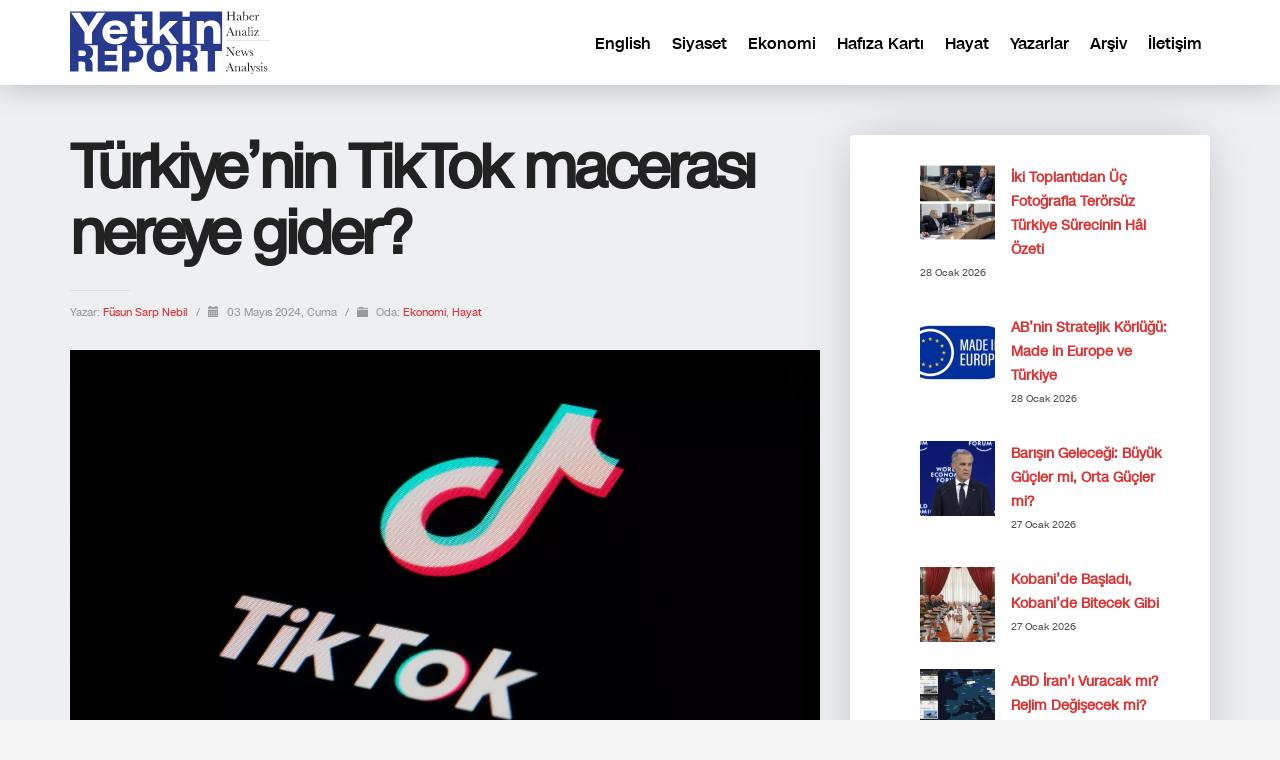

--- FILE ---
content_type: text/html; charset=UTF-8
request_url: https://yetkinreport.com/2024/05/03/turkiyenin-tiktok-macerasi-nereye-gider/
body_size: 21873
content:
<!DOCTYPE html><html lang="tr-TR"><head><meta charset="UTF-8"/><meta name="twitter:widgets:csp" content="on"/><link rel="profile" href="https://gmpg.org/xfn/11" /><link rel="pingback" href="https://yetkinreport.com/xmlrpc.php"/><meta name='robots' content='index, follow, max-image-preview:large, max-snippet:-1, max-video-preview:-1' /><title>Türkiye&#039;nin TikTok macerası nereye gider? - Yetkin Report</title><meta name="description" content="ABD ve Avrupa&#039;da TikTok üzerine tartışmalar ve yasaklama çalışmaları sürerken Çin firmasının Türkiye&#039;deki durumu ne olacak?" /><link rel="canonical" href="https://yetkinreport.com/2024/05/03/turkiyenin-tiktok-macerasi-nereye-gider/" /><meta property="og:locale" content="tr_TR" /><meta property="og:type" content="article" /><meta property="og:title" content="Türkiye&#039;nin TikTok macerası nereye gider? - Yetkin Report" /><meta property="og:description" content="ABD ve Avrupa&#039;da TikTok üzerine tartışmalar ve yasaklama çalışmaları sürerken Çin firmasının Türkiye&#039;deki durumu ne olacak?" /><meta property="og:url" content="https://yetkinreport.com/2024/05/03/turkiyenin-tiktok-macerasi-nereye-gider/" /><meta property="og:site_name" content="Yetkin Report" /><meta property="article:published_time" content="2024-05-03T07:50:36+00:00" /><meta property="og:image" content="https://yetkinreport.com/wp-content/uploads/2024/05/1440x810_cmsv2_502c6d69-766d-5129-bec7-afc074b49ea6-7467840.webp" /><meta property="og:image:width" content="1440" /><meta property="og:image:height" content="810" /><meta property="og:image:type" content="image/webp" /><meta name="author" content="Füsun Sarp Nebil" /><meta name="twitter:card" content="summary_large_image" /><meta name="twitter:creator" content="@MuratYetkin2" /><meta name="twitter:site" content="@MuratYetkin2" /><meta name="twitter:label1" content="Yazan:" /><meta name="twitter:data1" content="Füsun Sarp Nebil" /><meta name="twitter:label2" content="Tahmini okuma süresi" /><meta name="twitter:data2" content="13 dakika" /> <script type="application/ld+json" class="yoast-schema-graph">{"@context":"https://schema.org","@graph":[{"@type":"Article","@id":"https://yetkinreport.com/2024/05/03/turkiyenin-tiktok-macerasi-nereye-gider/#article","isPartOf":{"@id":"https://yetkinreport.com/2024/05/03/turkiyenin-tiktok-macerasi-nereye-gider/"},"author":{"name":"Füsun Sarp Nebil","@id":"https://yetkinreport.com/#/schema/person/c6a83ca4632b6d06bf80565088dc2fad"},"headline":"Türkiye&#8217;nin TikTok macerası nereye gider?","datePublished":"2024-05-03T07:50:36+00:00","mainEntityOfPage":{"@id":"https://yetkinreport.com/2024/05/03/turkiyenin-tiktok-macerasi-nereye-gider/"},"wordCount":2980,"image":{"@id":"https://yetkinreport.com/2024/05/03/turkiyenin-tiktok-macerasi-nereye-gider/#primaryimage"},"thumbnailUrl":"https://yetkinreport.com/wp-content/uploads/2024/05/1440x810_cmsv2_502c6d69-766d-5129-bec7-afc074b49ea6-7467840.webp","keywords":["TikTok"],"articleSection":["Ekonomi","Hayat"],"inLanguage":"tr"},{"@type":"WebPage","@id":"https://yetkinreport.com/2024/05/03/turkiyenin-tiktok-macerasi-nereye-gider/","url":"https://yetkinreport.com/2024/05/03/turkiyenin-tiktok-macerasi-nereye-gider/","name":"Türkiye'nin TikTok macerası nereye gider? - Yetkin Report","isPartOf":{"@id":"https://yetkinreport.com/#website"},"primaryImageOfPage":{"@id":"https://yetkinreport.com/2024/05/03/turkiyenin-tiktok-macerasi-nereye-gider/#primaryimage"},"image":{"@id":"https://yetkinreport.com/2024/05/03/turkiyenin-tiktok-macerasi-nereye-gider/#primaryimage"},"thumbnailUrl":"https://yetkinreport.com/wp-content/uploads/2024/05/1440x810_cmsv2_502c6d69-766d-5129-bec7-afc074b49ea6-7467840.webp","datePublished":"2024-05-03T07:50:36+00:00","author":{"@id":"https://yetkinreport.com/#/schema/person/c6a83ca4632b6d06bf80565088dc2fad"},"description":"ABD ve Avrupa'da TikTok üzerine tartışmalar ve yasaklama çalışmaları sürerken Çin firmasının Türkiye'deki durumu ne olacak?","breadcrumb":{"@id":"https://yetkinreport.com/2024/05/03/turkiyenin-tiktok-macerasi-nereye-gider/#breadcrumb"},"inLanguage":"tr","potentialAction":[{"@type":"ReadAction","target":["https://yetkinreport.com/2024/05/03/turkiyenin-tiktok-macerasi-nereye-gider/"]}]},{"@type":"ImageObject","inLanguage":"tr","@id":"https://yetkinreport.com/2024/05/03/turkiyenin-tiktok-macerasi-nereye-gider/#primaryimage","url":"https://yetkinreport.com/wp-content/uploads/2024/05/1440x810_cmsv2_502c6d69-766d-5129-bec7-afc074b49ea6-7467840.webp","contentUrl":"https://yetkinreport.com/wp-content/uploads/2024/05/1440x810_cmsv2_502c6d69-766d-5129-bec7-afc074b49ea6-7467840.webp","width":1440,"height":810},{"@type":"BreadcrumbList","@id":"https://yetkinreport.com/2024/05/03/turkiyenin-tiktok-macerasi-nereye-gider/#breadcrumb","itemListElement":[{"@type":"ListItem","position":1,"name":"Home","item":"https://yetkinreport.com/"},{"@type":"ListItem","position":2,"name":"Tüm Haberler","item":"https://yetkinreport.com/blog/"},{"@type":"ListItem","position":3,"name":"Türkiye&#8217;nin TikTok macerası nereye gider?"}]},{"@type":"WebSite","@id":"https://yetkinreport.com/#website","url":"https://yetkinreport.com/","name":"Yetkin Report","description":"Yetkin Report Siyaset, Ekonomi Haber-Analiz, Yorum","potentialAction":[{"@type":"SearchAction","target":{"@type":"EntryPoint","urlTemplate":"https://yetkinreport.com/?s={search_term_string}"},"query-input":{"@type":"PropertyValueSpecification","valueRequired":true,"valueName":"search_term_string"}}],"inLanguage":"tr"},{"@type":"Person","@id":"https://yetkinreport.com/#/schema/person/c6a83ca4632b6d06bf80565088dc2fad","name":"Füsun Sarp Nebil","image":{"@type":"ImageObject","inLanguage":"tr","@id":"https://yetkinreport.com/#/schema/person/image/","url":"https://yetkinreport.com/wp-content/uploads/2022/02/Füsun-Sarp-Nebil-150x150.jpeg","contentUrl":"https://yetkinreport.com/wp-content/uploads/2022/02/Füsun-Sarp-Nebil-150x150.jpeg","caption":"Füsun Sarp Nebil"},"description":"Teknoloji stratejisti - Yazar","url":"https://yetkinreport.com/author/fusunsarp/"}]}</script> <link rel="amphtml" href="https://yetkinreport.com/2024/05/03/turkiyenin-tiktok-macerasi-nereye-gider/amp/" /><meta name="generator" content="AMP for WP 1.1.11"/><link rel='dns-prefetch' href='//www.googletagmanager.com' /><link rel='dns-prefetch' href='//fonts.googleapis.com' /><link rel='dns-prefetch' href='//pagead2.googlesyndication.com' /><link rel="alternate" type="application/rss+xml" title="Yetkin Report &raquo; akışı" href="https://yetkinreport.com/feed/" /><link rel="alternate" title="oEmbed (JSON)" type="application/json+oembed" href="https://yetkinreport.com/wp-json/oembed/1.0/embed?url=https%3A%2F%2Fyetkinreport.com%2F2024%2F05%2F03%2Fturkiyenin-tiktok-macerasi-nereye-gider%2F&#038;lang=tr" /><link rel="alternate" title="oEmbed (XML)" type="text/xml+oembed" href="https://yetkinreport.com/wp-json/oembed/1.0/embed?url=https%3A%2F%2Fyetkinreport.com%2F2024%2F05%2F03%2Fturkiyenin-tiktok-macerasi-nereye-gider%2F&#038;format=xml&#038;lang=tr" /><link data-optimized="2" rel="stylesheet" href="https://yetkinreport.com/wp-content/litespeed/css/ed86a8a9aa7bb6a3eb04b34a9c59d885.css?ver=a440b" /> <script type="text/javascript" src="https://www.googletagmanager.com/gtag/js?id=GT-KDQ6JDL" id="google_gtagjs-js" async></script> <script type="text/javascript" id="google_gtagjs-js-after">/*  */
window.dataLayer = window.dataLayer || [];function gtag(){dataLayer.push(arguments);}
gtag("set","linker",{"domains":["yetkinreport.com"]});
gtag("js", new Date());
gtag("set", "developer_id.dZTNiMT", true);
gtag("config", "GT-KDQ6JDL");
//# sourceURL=google_gtagjs-js-after
/*  */</script> <link rel="https://api.w.org/" href="https://yetkinreport.com/wp-json/" /><link rel="alternate" title="JSON" type="application/json" href="https://yetkinreport.com/wp-json/wp/v2/posts/35790" /><link rel="EditURI" type="application/rsd+xml" title="RSD" href="https://yetkinreport.com/xmlrpc.php?rsd" /><meta name="generator" content="WordPress 6.9" /><link rel='shortlink' href='https://yetkinreport.com/?p=35790' /> <script async src="https://www.googletagmanager.com/gtag/js?id=UA-155166065-1"></script> <script>window.dataLayer = window.dataLayer || [];
			function gtag(){dataLayer.push(arguments);}
			gtag('js', new Date());
			gtag('config', 'UA-155166065-1');</script> <meta name="generator" content="Site Kit by Google 1.171.0" /><meta name="theme-color"
content="#102039"><meta name="viewport" content="width=device-width, initial-scale=1, maximum-scale=1"/>
<!--[if lte IE 8]> <script type="text/javascript">var $buoop = {
				vs: {i: 10, f: 25, o: 12.1, s: 7, n: 9}
			};

			$buoop.ol = window.onload;

			window.onload = function () {
				try {
					if ($buoop.ol) {
						$buoop.ol()
					}
				}
				catch (e) {
				}

				var e = document.createElement("script");
				e.setAttribute("type", "text/javascript");
				e.setAttribute("src", "https://browser-update.org/update.js");
				document.body.appendChild(e);
			};</script> <![endif]-->
<!--[if lt IE 9]> <script src="//html5shim.googlecode.com/svn/trunk/html5.js"></script> <![endif]-->
<noscript><style type="text/css" media="screen">.zn-animateInViewport {visibility: visible;}</style></noscript><meta name="google-adsense-platform-account" content="ca-host-pub-2644536267352236"><meta name="google-adsense-platform-domain" content="sitekit.withgoogle.com"><meta name="onesignal" content="wordpress-plugin"/> <script type="text/javascript" async="async" src="https://pagead2.googlesyndication.com/pagead/js/adsbygoogle.js?client=ca-pub-5525293449100128&amp;host=ca-host-pub-2644536267352236" crossorigin="anonymous"></script> <link rel="icon" href="https://yetkinreport.com/wp-content/uploads/2020/03/cropped-yetkinreport-logo-32x32.png" sizes="32x32" /><link rel="icon" href="https://yetkinreport.com/wp-content/uploads/2020/03/cropped-yetkinreport-logo-192x192.png" sizes="192x192" /><link rel="apple-touch-icon" href="https://yetkinreport.com/wp-content/uploads/2020/03/cropped-yetkinreport-logo-180x180.png" /><meta name="msapplication-TileImage" content="https://yetkinreport.com/wp-content/uploads/2020/03/cropped-yetkinreport-logo-270x270.png" /></head><body  class="wp-singular post-template-default single single-post postid-35790 single-format-standard wp-theme-kallyas res1170 kl-skin--light" itemscope="itemscope" itemtype="https://schema.org/WebPage" ><div class="login_register_stuff"></div><div id="fb-root"></div><div id="page_wrapper"><div class="znpb-header-smart-area" ></div><header id="header" class="site-header  style12    header--no-stick  sticky-resize headerstyle--default site-header--relative nav-th--light sheader-sh--dark"   role="banner" itemscope="itemscope" itemtype="https://schema.org/WPHeader" ><div class="site-header-wrapper sticky-top-area"><div class="site-header-top-wrapper topbar-style--default  sh--dark"><div class="siteheader-container container"></div></div><div class="kl-top-header site-header-main-wrapper clearfix  header-no-top  header-no-bottom  sh--dark"><div class="container siteheader-container "><div class='fxb-col fxb-basis-auto'><div class="fxb-row site-header-row site-header-main "><div class='fxb-col fxb fxb-start-x fxb-center-y fxb-basis-auto fxb-grow-0 fxb-sm-half site-header-col-left site-header-main-left'><div id="logo-container" class="logo-container   logosize--no zn-original-logo"><h3 class='site-logo logo ' id='logo'><a href='https://yetkinreport.com/' class='site-logo-anch'><img class="logo-img site-logo-img" src="https://yetkinreport.com/wp-content/uploads/2022/09/logo.svg" width="200"  alt="Yetkin Report" title="Yetkin Report Siyaset, Ekonomi Haber-Analiz, Yorum"  /></a></h3></div></div><div class='fxb-col fxb fxb-center-x fxb-center-y fxb-basis-auto fxb-grow-0 site-header-col-center site-header-main-center'></div><div class='fxb-col fxb fxb-end-x fxb-center-y fxb-basis-auto fxb-sm-half site-header-col-right site-header-main-right'><div class='fxb-col fxb fxb-end-x fxb-center-y fxb-basis-auto fxb-sm-half site-header-main-right-top'><div class="sh-component main-menu-wrapper" role="navigation" itemscope="itemscope" itemtype="https://schema.org/SiteNavigationElement" ><div class="zn-res-menuwrapper">
<a href="#" class="zn-res-trigger zn-menuBurger zn-menuBurger--1--s zn-menuBurger--anim1 " id="zn-res-trigger">
<span></span>
<span></span>
<span></span>
</a></div><div id="main-menu" class="main-nav mainnav--sidepanel mainnav--active-uline mainnav--pointer-dash nav-mm--light zn_mega_wrapper "><ul id="menu-primary" class="main-menu main-menu-nav zn_mega_menu "><li id="menu-item-2607-en" class="main-menu-item lang-item lang-item-128022 lang-item-en no-translation lang-item-first menu-item menu-item-type-custom menu-item-object-custom menu-item-2607-en  main-menu-item-top  menu-item-even menu-item-depth-0"><a href="https://yetkinreport.com/en/" class=" main-menu-link main-menu-link-top" hreflang="en-US" lang="en-US"><span>English</span></a></li><li id="menu-item-23757" class="main-menu-item menu-item menu-item-type-post_type menu-item-object-page menu-item-23757  main-menu-item-top  menu-item-even menu-item-depth-0"><a href="https://yetkinreport.com/siyaset/" class=" main-menu-link main-menu-link-top"><span>Siyaset</span></a></li><li id="menu-item-23761" class="main-menu-item menu-item menu-item-type-post_type menu-item-object-page menu-item-23761  main-menu-item-top  menu-item-even menu-item-depth-0"><a href="https://yetkinreport.com/ekonomi/" class=" main-menu-link main-menu-link-top"><span>Ekonomi</span></a></li><li id="menu-item-23765" class="main-menu-item menu-item menu-item-type-post_type menu-item-object-page menu-item-23765  main-menu-item-top  menu-item-even menu-item-depth-0"><a href="https://yetkinreport.com/hafiza-karti/" class=" main-menu-link main-menu-link-top"><span>Hafıza Kartı</span></a></li><li id="menu-item-23769" class="main-menu-item menu-item menu-item-type-post_type menu-item-object-page menu-item-23769  main-menu-item-top  menu-item-even menu-item-depth-0"><a href="https://yetkinreport.com/hayat/" class=" main-menu-link main-menu-link-top"><span>Hayat</span></a></li><li id="menu-item-23773" class="main-menu-item menu-item menu-item-type-post_type menu-item-object-page menu-item-23773  main-menu-item-top  menu-item-even menu-item-depth-0"><a href="https://yetkinreport.com/yazarlar/" class=" main-menu-link main-menu-link-top"><span>Yazarlar</span></a></li><li id="menu-item-23777" class="main-menu-item menu-item menu-item-type-post_type menu-item-object-page menu-item-23777  main-menu-item-top  menu-item-even menu-item-depth-0"><a href="https://yetkinreport.com/arsiv-2/" class=" main-menu-link main-menu-link-top"><span>Arşiv</span></a></li><li id="menu-item-23781" class="main-menu-item menu-item menu-item-type-post_type menu-item-object-page menu-item-23781  main-menu-item-top  menu-item-even menu-item-depth-0"><a href="https://yetkinreport.com/iletisim-2/" class=" main-menu-link main-menu-link-top"><span>İletişim</span></a></li></ul></div></div></div></div></div></div></div></div></div></header><section id="content" class="site-content"><div class="container"><div class="row"><div class="right_sidebar col-sm-8 col-md-8 " role="main" itemprop="mainContentOfPage" ><div id="th-content-post"><div id="post-35790" class="kl-single-layout--classic post-35790 post type-post status-publish format-standard has-post-thumbnail hentry category-turk-ekonomisi category-turkiye-muzik-sanat-kitap-hayat tag-tiktok-tr"><div class="itemView clearfix eBlog kl-blog kl-blog-list-wrapper kl-blog--style-light kl-blog-link-images"><h1 class="page-title kl-blog-post-title entry-title" itemprop="headline" >Türkiye&#8217;nin TikTok macerası nereye gider?</h1><div class="kl-blog-post" itemscope="itemscope" itemtype="https://schema.org/Blog" ><div class="itemHeader kl-blog-post-header"><div class="post_details kl-blog-post-details kl-font-alt">
<span class="itemAuthor kl-blog-post-details-author vcard author"  itemprop="author" itemscope="itemscope" itemtype="https://schema.org/Person" >
Yazar: 	<span class="fn">
<a class=" kl-blog-post-author-link" href="https://yetkinreport.com/author/fusunsarp/">
Füsun Sarp Nebil		</a>
</span>
</span>
<span class="infSep kl-blog-post-details-sep "> / </span>
<span class="itemDateCreated kl-blog-post-date" itemprop="datePublished" >
<span class="kl-blog-post-date-icon glyphicon glyphicon-calendar"></span>
<span class="updated">
03 Mayıs 2024, Cuma	</span>
</span>
<span class="infSep kl-blog-post-details-sep"> / </span>
<span class="itemCategory kl-blog-post-category">
<span class="kl-blog-post-category-icon glyphicon glyphicon-folder-close"></span>
Oda: </span>
<a href="https://yetkinreport.com/category/turk-ekonomisi/" rel="category tag">Ekonomi</a>, <a href="https://yetkinreport.com/category/turkiye-muzik-sanat-kitap-hayat/" rel="category tag">Hayat</a></div></div><div class="itemBody kl-blog-post-body kl-blog-cols-1" itemprop="text" >
<a data-lightbox="image" href="https://yetkinreport.com/wp-content/uploads/2024/05/1440x810_cmsv2_502c6d69-766d-5129-bec7-afc074b49ea6-7467840.webp" class="hoverBorder pull-left full-width kl-blog-post-img"><img src="https://yetkinreport.com/wp-content/uploads/2024/05/1440x810_cmsv2_502c6d69-766d-5129-bec7-afc074b49ea6-7467840.webp"  width="1440" height="810" alt="" title="1440x810_cmsv2_502c6d69-766d-5129-bec7-afc074b49ea6-7467840"/></a><div id="attachment_35791" style="width: 1034px" class="wp-caption alignnone"><img fetchpriority="high" decoding="async" aria-describedby="caption-attachment-35791" class="wp-image-35791 size-large" src="https://yetkinreport.com/wp-content/uploads/2024/05/1440x810_cmsv2_502c6d69-766d-5129-bec7-afc074b49ea6-7467840-1024x576.webp" alt="" width="1024" height="576" srcset="https://yetkinreport.com/wp-content/uploads/2024/05/1440x810_cmsv2_502c6d69-766d-5129-bec7-afc074b49ea6-7467840-1024x576.webp 1024w, https://yetkinreport.com/wp-content/uploads/2024/05/1440x810_cmsv2_502c6d69-766d-5129-bec7-afc074b49ea6-7467840-300x169.webp 300w, https://yetkinreport.com/wp-content/uploads/2024/05/1440x810_cmsv2_502c6d69-766d-5129-bec7-afc074b49ea6-7467840-768x432.webp 768w, https://yetkinreport.com/wp-content/uploads/2024/05/1440x810_cmsv2_502c6d69-766d-5129-bec7-afc074b49ea6-7467840-280x158.webp 280w, https://yetkinreport.com/wp-content/uploads/2024/05/1440x810_cmsv2_502c6d69-766d-5129-bec7-afc074b49ea6-7467840-1170x658.webp 1170w, https://yetkinreport.com/wp-content/uploads/2024/05/1440x810_cmsv2_502c6d69-766d-5129-bec7-afc074b49ea6-7467840-1320x743.webp 1320w, https://yetkinreport.com/wp-content/uploads/2024/05/1440x810_cmsv2_502c6d69-766d-5129-bec7-afc074b49ea6-7467840.webp 1440w" sizes="(max-width: 1024px) 100vw, 1024px" /><p id="caption-attachment-35791" class="wp-caption-text">Ocak 2023’te yayınlanan son verilere göre, Türkiye’de 30,8 milyon Tiktok kullanıcısı bulunuyor. ABD ve AB’de TikTok tartışmalar sürerken ve de Türkiye sosyal medya yasası diye bilinen zorlamaları çalışırken, TikTok TBMM Dijital Mecralar Komisyonuna çağrılan ve yöneticilerinden faaliyetleri konusunda bilgi alınan sosyal medya firmalardan birisiydi. TikTok&#8217;un Türkiye&#8217;deki geleceği ne olacak?</p></div><p>TikTok konusundaki gelişmeleri ve Türkiye’nin bu konudaki pozisyonunu bir gözden geçirelim. Çünkü buradan hareketle Türkiye’nin giderek değişen koşullar içindeki yerine dair bazı ipuçları yakalayabiliriz gibi gözüküyor. Bu yazıda bahsedeceğimiz, TikTok konusundaki <a href="https://turk-internet.com/tiktok-olayinin-detaylarina-bakalim/" target="_blank" rel="noopener">şüpheleri, bazı soruları ve detayları</a> 5 ay önce yayınladığımız yazıda bulabilirsiniz.</p><div class="entry-content no-share"><div class="content-inner"><p class="p1">Soğuk savaşın sona erdiği 1990’lardan sonra, son 5 yılda dünyada yeniden saflar keskinleşiyor. Önceden Rusya-ABD arasında olan kamplaşmaya, şimdi Çin’in de eklenmesi söz konusu. Amerikalılar bu dönemi “<a href="https://washingtondc.jhu.edu/news/antony-blinken-the-post-cold-war-era-is-over/" target="_blank" rel="noopener">Soğuk Savaş Sonrası bitti şimdi Diplomatik Çağ’da yaşıyoruz</a>” şeklinde tarifliyorlar.</p><p>ABD’nin bu yeni dönemde savaş taktiklerinde çeşitlilik var. Rusya’nın payına Ukrayna’da muhtemelen “<a href="https://turk-internet.com/abd-siber-komutanligi-trickbota-israrli-angajman-saldirisi-yapiyor/">ısrarlı angajman</a> (düşmanın bir şeyle meşgul edilmesi)” düşerken, Çin çok sert bir “Ticaret (Teknoloji) Savaşı” ile karşı karşıya.</p><h3><strong>ABD, Çin’e karşı ticaret (Teknoloji) savaşı açtı</strong></h3><p class="p1">Ticaret Savaşının başlangıç tarihini, Trump’ın Huawei ve ZTE’ye karşı <a href="https://turk-internet.com/trump-bilgi-guvenligi-ulusal-acil-durum-emri-yayinladi-huawei-engellenecek/"><span class="s1">bir “başkanlık emri”</span></a> yayınladığı “2019 mayıs” olarak alabiliriz. Ama öncesinde aralık 2018 başında Huawei’in kurucusunun kızı ve şirketin Mali işler yöneticisi olan Meng Wanzhou, Kanada’dan transit geçtiği sırada ABD’nin talebiyle tutuklanıverdi. Tepkiler üzerine ev hapsine alındı ve <a href="https://turk-internet.com/huaweiin-cfosu-ve-kurucunun-kizi-olan-meng-serbest-birakildi/"><span class="s1">2021 eylülüne kadar</span></a> da ülkesine dönemedi. Oralarda bu savaşın çıkmakta olduğunun ilk işaretleri alındı.</p><p class="p1">Diğer yandan Trump 2019 başkanlık emri ile sadece Huawei ve ZTE ürünlerinin ABD’ye satın alınmasını yasaklamadı, ertesi sene bu firmalara <a href="https://turk-internet.com/trump-huawei-zteye-yonelik-telekom-tedarik-zinciri-engelleme-kararini-uzatti/"><span class="s1">Amerikan teknolojisi satılmasını da yasakladı</span></a>. Bu yasaklamaların üstüne her yıl yenileri geldi. <a href="https://turk-internet.com/biden-yonetimi-cin-yuksek-teknoloji-sektorlerindeki-amerikan-yatirimlarini-sinirlandiriyor/"><span class="s1">Biden de başka yasaklamalar</span></a> yayınladı.</p><p class="p1">Arada FCC tarafından, ülkedeki operatörlere o zamana kadar Huawei ve ZTE’den aldıkları telekomünikasyon ürünlerinin değiştirilmesi emri verildi. Çinli üreticilerin fiyatları daha uygun olduğu için bu cihazları genellikle küçük operatörler almıştı. Dolayısıyla bu emrin gerçekleşebilmesi için devlet desteği gerekliydi. <a href="https://turk-internet.com/abdnin-huawei-ve-zte-ekipmani-degistirme-maliyeti-56-milyar/"><span class="s1">Bu da 5,6 milyar $ hesaplandı</span></a>.</p><h3>Çin kendi yasaklarını duyuruyor</h3><p class="p1">Yetmedi, <a href="https://turk-internet.com/trump-abddeki-yabanci-calisanlara-ozel-bazi-vizeleri-askiya-aliyor/"><span class="s1">ülkedeki yabancı çalışanların vizeleri</span></a> askıya alındı. Arkasından ABD yönetimi, Mayıs 2020’de Harbin Sanayi Üniversitesi ve Pekin Havacılık ve Uzay Çalışmaları Üniversitesi’nin içinde bulunduğu üniversitelerden gelecek <a href="https://turk-internet.com/vize-engeline-ragmen-cinli-ogrenciler-abdde-ilk-sirada-yer-aliyor/"><span class="s1">Çinli öğrencilere vize kısıtlaması</span></a> getirdi. Söz konusu politikanın açıklanmasından sonra, ABD Dışişleri Bakanlığı’nın 1000’den fazla Çin vatandaşının vizesini dondurduğu öğrenildi.</p><p>Bütün bunlara karşın, pek çok ABD’li teknoloji firmasının ve dünyanın en önemli çip fabrikası üreticisi Hollandalı ASML’nin en önemli müşterilerinin Çinli olduğunu hatırlatalım. Öyle ki, ABD’nin tüm yasaklamalarına rağmen, bu firmalar çeşitli yollar bulup hala <a href="https://turk-internet.com/amerikali-tedarikciler-huawei-ve-diger-cinli-firmalara-100-milyar-dan-fazla-satis-icin-izin-almis/" target="_blank" rel="noopener">Çin’e teknoloji satmaya devam ediyor</a>. Bunların içinde örneğin <a href="https://turk-internet.com/intel-huaweiye-cpu-satislarini-surduruyor/" target="_blank" rel="noopener">Intel</a> ve <a href="https://turk-internet.com/abd-kisitlamalarina-ragmen-asmlnin-cin-geliri-2023te-ikiye-katlanmis/" target="_blank" rel="noopener">ASML</a> hala Çin’e satıyor ve daha da satmak için yollar geliştiriyor.</p><p>Bu arada Huawei’in Eylül 2023’de çıkardığı yeni cep telefonu ABD’de şaşkınlık yarattı. Çünkü uydularla bile haberleşebilen güçlü çipler taşıyordu. Amerikalılar bir süre, bu çipi nerden buldu, yoksa üretti mi araştırması yaptılar. Arada yine <a href="https://turk-internet.com/huaweiin-yeni-telefonu-yuzunden-abd-cip-kisitlarini-arttirdi-uretici-firmalarin-hisseleri-dusuyor/" target="_blank" rel="noopener">yeni yasaklamalar</a> getirdiler.</p><p>Buna karşılık Çin de kendi yasaklarını duyuruyor. 2020’de <a href="https://turk-internet.com/cin-teknoloji-ihracat-kontrolune-yonelik-kanun-tasarisini-dun-kabul-etti/" target="_blank" rel="noopener">teknoloji ihracatına lisans</a> şartı getirdi. Geçen yıl ise <a href="https://turk-internet.com/cin-cip-uretim-malzemeleri-galyum-ve-germanyuma-ihracat-sinirlamasi-duyurdu/" target="_blank" rel="noopener">Çip yapımında kullanılan nadir metallerin</a> ihracatını yasakladı.</p><h3><strong>ABD, Çin konusunda avrupa’yı da baskı altında tutuyor</strong></h3><p class="p1">ABD sadece kendisinin yasaklamakla yapmasıyla yetinmiyor. Avrupa’ya baskı yaptığı görülüyor. Trump dönemi Dışişleri Bakanı Mike Pompeo Avrupa’daki liderleri bizzat ziyaret ederek, <a href="https://turk-internet.com/pompeo-5g-aglari-icin-abyi-yuksek-riskli-tedarikcileri-kullanmamaya-cagiriyor/"><span class="s1">Huawei ürünleri networklerinden çıkarmaları</span></a> için adeta kampanya yapmıştı.</p><p>Bu baskının çok güçlü olduğu anlaşılıyor. Çünkü 2020 ocak ayında İngiltere’de hem başbakan hem de MI5 başkanı, ikisi birden önce “vatandaşlarının yüksek teknolojiye ulaşması gerektiğini” söyleyerek <a href="https://turk-internet.com/bagimsiz-raporlarda-basarili-bulunan-huaweiye-ingiltere-destegi-var/" target="_blank" rel="noopener">Huawei kullanmaya devam edecekleri</a> mesajını vermişti. Ancak 5 ay sonra (Pompeo’nun ziyaretinin de içinde olduğu sürede) tam tersine karar alındı ve ülkedeki telekom networklerinde <a href="https://turk-internet.com/ingiltere-5g-aglarinda-huawei-kullanilmasini-yasakladi/" target="_blank" rel="noopener">Huawei ürünlerin kullanımı yasaklandı</a>.</p><p>AB ocak 2020’de, üye ülkelere <a href="https://turk-internet.com/avrupa-birligi-uyelerine-5g-altyapida-huawei-ile-calisma-izni-verdi/" target="_blank" rel="noopener">Huawei kullanımı için izin verdi</a>. Ancak sonra bu karar da tersine döndü. AB üye ülkelere <a href="https://turk-internet.com/ab-5gde-huaweiyi-yasaklamayi-tartisiyor/" target="_blank" rel="noopener">Huawei ürünleri</a> networklerinden çıkarma talimatı verdi.</p><p>Ama bazı Avrupalı ülkelerin umurunda değilmiş gibi duruyor. Mesela Alman operatörler Huawei kullanmaya devam ediyor. Halihazırda Huawei’yi 5G altyapılarından yasaklamış olan üye devletler Danimarka, İsveç, Estonya, Letonya ve Litvanya. AB bir yandan <a href="https://turk-internet.com/ab-bidenin-cine-yatirimi-yasaklayan-kararini-analiz-ediyor/" target="_blank" rel="noopener">bu kararların kendilerine etkisini,</a> artı ve eksi olarak değerlendirmeye çalışıyor.</p><p>Unutmadan not edelim; aynı Pompeo Türkiye’ye de <a href="https://turk-internet.com/pompeo-huaweiin-turkiyedeki-varliginin-abd-ile-askeri-isbirligini-zorlastiracagini-soyledi/" target="_blank" rel="noopener">Huawei kullanmamız durumunda, askeri işbirliğinin zor olacağını</a> söylemişti.</p><h3><strong>Trump – TikTok savaşı</strong></h3><p>ABD-Çin Ticaret (Teknoloji) savaşının donanım kısmı böyleydi. Şimdi içerik tarafına bakalım. Donanım tarafı için networklerden geçen bilgilerin çalınmasından korkulurken, içerik tarafından 170 milyon Amerikalının kişisel verisinden ya da bu insanlara yönelik dezenformasyon (propoganda) yapılmasından bahsediliyor.</p><p class="p1">TikTok, Eylül 2016’da Çin pazarında piyasaya sürülen Douyin’in uluslararası versiyonudur. Çinli ByteDance firmasının ürünü olan TikTok, 2017 yılında iOS ve Android için tüm dünyanın kullanımına sunuldu. Yeni bir tür olan “kısa video (shorts)” hizmeti ile insanlar tarafından çok hızlı bir şekilde benimsendi.</p><p class="p1">ABD’de TikTok’un sorun haline gelişi, ilk olarak 2020 başkanlık seçimlerinde <a href="https://turk-internet.com/tiktok-kullanicilari-k-pop-hayranlari-trump-secim-toplantisini-sabote-mi-ettiler/"><span class="s1">Trump’ın Oklahoma mitinginin</span></a> sabote edilmesiyle meydana geldi. Kullanıcılar sanki mitinge katılacakları gibi bir hava yarattılar ve Trump’ın mitingi bomboş kaldı.</p><p>Tabii ki Trump küplere bindi. 2 ay geçmeden<a href="https://turk-internet.com/trump-tiktok-ve-wechati-45-gun-icinde-yasaklayacak-kararnameleri-imzaladi/">TikTok ve WeChat’i 45 gün içinde yasaklayan</a> kararlara imza attı.Bir yandan da Amerikalı ebeveynlerin <a href="https://turk-internet.com/amerikan-anne-babalar-tiktok-aleyhine-veri-gizliligi-toplu-davasi-aciyor/" target="-blank" rel="noopener">TikTok aleyhine dava açtıkları</a> görüldü. Muhtemelen koordineli bir çalışmaydı (bizde de benzer bir söylem var).</p><p>Çinliler de boş durmadılar. Hemen karşı <a href="https://turk-internet.com/tiktok-trump-yonetimine-karsi-dava-acti/" target="_blank" rel="noopener">dava açtılar</a> ve<a href="https://turk-internet.com/cin-tarafindan-tiktok-hikayesi-bir-modern-korsanlik-hikayesi/" target="_blank" rel="noopener">protesto eden bültenler</a> yayınladılar.</p><p>Trump’ın TikTok için kararı “engellenmek ya da ABD operasyonunu satmak” şeklindeydi. Yani TikTok’un ABD’de açık kalma şartı olarak ABD operayonunu satması gerekiyordu. Önce <a href="https://turk-internet.com/microsoft-tiktok-gorusmeleri-trumpin-mudahalesi-sonucu-uzayacak/">Microsoft</a> sonra Twitter satın almaya kalktı. Trump <a href="https://turk-internet.com/trump-tiktokun-oracle-ve-walmart-ile-anlasmasini-onayladi/" target="_blank" rel="noopener">Oracle ve Walmart’ın satın almasına</a> onay verdi.</p><p>Bu arada Çinliler tarafından açılan dava TikTok lehine sonuçlandı ve Trump da başkanlıktan gitti. Sonuçta Oracle’ın TikTok’Un ABD’ye hizmet veren sunucuları yönetmesi yani bu şekilde denetim altında tutulması kararına varıldı.</p><h3><strong>ABD’nin 2024 TikTok Kararı : “Ya Sat, Ya Kapatırım”</strong></h3><p>Trump dönemi kapanma sürecini atlatan TikTok için 2023’den itibaren <a href="https://turk-internet.com/amerikali-milletvekilleri-tiktok-ceosunu-terletti/" target="_blank" rel="noopener">yeniden kapatılma konuşmaları</a> başladı. <a href="https://turk-internet.com/teksastaki-devlet-memurlarinin-cihazlarindaki-tiktok-yasagi-onaylandi/" target="_blank" rel="noopener">Bazı eyaletlerde devlet memurlarının</a> cep telefonlarına TikTok yüklemesi yasaklandı.</p><p>Arka planda bazı propoganda çalışmaları gerçekleştirildiği de görülüyor. Geçen yıl Wall Street Journal <a href="https://turk-internet.com/tiktok-insanlari-nasil-izliyor/" target="_blank" rel="noopener">TikTok’un insanları nasıl izlediğine</a> dair haber yayınladı. Bu sene ise kanunun meclise getirilmesi öncesinde, ortaya eski çalışan olan <a href="https://turk-internet.com/tiktoku-satmaya-zorlayacak-yasa-tasarisi-gecerken-ortaya-bir-ihbarci-cikti/" target="_blank" rel="noopener">bir ihbarcı çıktı</a> ve Oracle’ın sunucuları denetlemesiyle ilgili olan Project Texas’ın yeniden değerlendirilmesi gerektiğini söyledi.</p><p>Diğer yandan TikTok’un kapatılması konusunda, bazı Amerikalı senatörler farklı düşünüyordu. Bu nedenle 2024’e gelindiğinde bazı çalışmalar yapıldığı görülüyor. Mesela yasanın onaylanması sürecinde senatörlere <a href="https://turk-internet.com/abdde-senatorler-tiktok-icin-gizli-toplanti-yapti/" target="_blank" rel="noopener">kapalı bir toplantı yapıldı</a>. O toplantıda ne konuşulduysa, 2 hafta evvel, Amerikan Temsilciler Meclisi, TikTok’un 1 yıl içinde satılması ya da kapatılmasını içeren <a href="https://turk-internet.com/abd-1-yil-icinde-satmazsa-tiktoku-kapatacak-olan-yasayi-onayladi/">bir yasayı onayladı</a>. Daha sonra bu <a href="https://turk-internet.com/biden-tiktok-yasa-tasarisini-imzaladi/" target="_blank" rel="noopener">yasayı imzalayan Biden</a>, –ne çelişkidir ki– bu sene içindeki başkanlık kampanyasını TikTok üzerinden yürüteceğini de söyledi.</p><p>ABD’de TikTok’un –2023 için– <a href="https://turk-internet.com/tiktok-abd-2023-gelirleri-16-milyar/" target="_blank" rel="noopener">16 milyar $ geliri</a> ve 170 milyon kullanıcısı olduğu raporlanıyor. Bunların çoğunluğu Z nesli olarak tanımlanan <a href="https://turk-internet.com/amerikali-gencler-gun-icinde-surekli-tiktok-ve-youtube-kullaniyor/.">90 sonrası doğan gençler.</a> Yapılan araştırmalar, 2020 seçimlerinin Demokratlar tarafından kazanılmasında <a href="https://turk-internet.com/tiktoku-yasaklarlarsa-biden-ve-demokratlar-z-neslinin-tokadini-yerler-mi/" target="_blank" rel="noopener">gençlerin payının büyük olduğu</a> ve dolayısıyla TikTok’un kapatılmasının etkisinden korkulduğu gibi ifadeler vardı.</p><p>Bir yandan not edelim; sosyal medya en fazla politikacıları korkutuyor. Çünkü medyayı bir şekilde kontrol altına alabiliyorlar ama sosyal medya böyle değil. İnsanlar fikirlerini burada sansürsüzce paylaşabiliyor ve <a href="https://yetkinreport.com/2023/12/08/dolandiricilik-ve-mustehcen-icerik-ile-gundemde-tiktok-turkiye-anlatti/" target="_blank" rel="noopener">yayabiliyor.</a></p><h3><strong>Yayman : TikTok Türkiye için Ulusal Güvenlik Meselesi</strong></h3><p>Şimdi gelelim Türkiye tarafına… Bir sonraki yazımda <a href="https://t24.com.tr/haber/abd-nin-tiktok-karari-turkiye-yi-alarma-gecirdi-uc-adet-internet-degisim-noktasi-kurulacak-care-olmazsa-yasak-gundeme-alinacak,1162084" target="_blank" rel="noopener">geçen hafta çıkan haberlerde</a> TikTok ile birleştirilen Internet Trafik Değişim Noktası (IDN) konusuna değineceğim. Yani donanım konusunda Çinli firmalarla ilişkileri anlatacağım. Bu yazıda TikTok tarafına bakalım.</p><p>Ocak 2023’te yayınlanan son verilere göre, Türkiye’de 30,8 milyon Tiktok kullanıcısı bulunuyor. ABD ve AB’deki tartışmalar sürerken ve de Türkiye sosyal medya yasası diye bilinen zorlamaları çalışırken, TikTok <a href="https://turk-internet.com/dijital-mecralar-komisyonu-tiktok-ile-gorustu/" target="_blank" rel="noopener">TBMM Dijital Mecralar Komisyonuna çağrılan</a> ve yöneticilerinden faaliyetleri konusunda bilgi alınan sosyal medya firmalardan birisiydi.</p><p>TBMM Dijital Mecralar Komisyonu Başkanı Hüseyin Yayman, ABD’nin son kararı sonrasında yaptığı açıklamada, bu görüşmelerde TikTok temsilcilerinin yaptığı açıklamaların komisyon üyelerini ve kamuoyunu tatmin etmediğini söyledi. Dijital ağların kendi otokontrol mekanizmasının olduğunu ancak bunların yetersiz kaldığını anlatan Yayman birden bire ulusal güvenlikten bahsetmeye başladı :</p><blockquote><p>“Halkımız bize şunu söylüyor: ‘Bu TikTok bir ulusal güvenlik meselesidir, buranın kapatılmasını istiyoruz’ diyorlar” (Amerikalı ebeveynlerin dava açmasını hatırlayın)</p></blockquote><p>Tabii ki son zamanlarda ortaya çıkan bazı tuhaf TikTok videoları mevcut ama heryerde tuhaf insanlar olur ve diğer yandan halkın toplu olarak TikTok’u ulusal güvenlik meselesi olarak gördüğüne dair bir bilgi bizde yok. Bu daha çok ABD’nin kararı ile bağlantılı bir ifade izlenimi taşıyor.</p><h3>ABD ulusal güvenlik konusunda endişeli</h3><p>Ulusal güvenlik konusunda endişeli olan ABD, –yukarıda da belirttiğimiz üzere– kapalı bir toplantı yaptı ve senatörlere birşeyler gösterdi. Bugüne kadar ne gösterdiklerine dair bir bilgi yok. Ama TikTok’ta mesela bazı Amerikalı askerlerin dikkatsizce (arka planı hesaba katmadan) çektiği videolar olduğu konuşuluyor.</p><p class="p1">Bu nedenle Avrupa’da da <a href="https://t24.com.tr/haber/tik-tok-a-siber-casusluk-suclamasi,876162"><span class="s1">TikTok için “casusluk”</span></a> suçlaması yapıldı. Bu nedenle <a href="https://apnews.com/article/tiktok-bytedance-ban-china-india-376f32d78861e14e65ec4bc78e808a0d"><span class="s1">yasaklandığı ülkeler var</span></a>. Hindistan’da yasak çünkü Çin-Hindistan arasındaki sınır olan Himalayalar’da 2020-2021’de Çinli-Hintli askerler savaştı. 20 kadar Hintli asker öldü. Yasağın içinde Huawei ve ZTE telekom ekipmanı ve diğer Çinli uygulamalar da var. Nepal ülkedeki sosyal harmoniyi bozduğu gerekçesiyle yasakladı. Benzer şekilde, Çin’in sahiplik tehditi altında yaşayan Tayvan’da da TikTok yasak. Ürdün‘de artan akaryakıt fiyatlarının protestolarının TikTok üzerinden yayılması nedeniyle aralık 2022’de yasaklandı. Afganistan gençleri yanlış yönlendirdiği gerekçesi ile karar aldı. Pakistan dönem dönem yasaklıyor. Somali aşırı uç fikirleri yayıyor diye yasakladı. Endonezya kendi KOBİ’lerini korumak adına sadece e-ticaret bölümünü engelledi.</p><p>Yanısıra, Avrupa Birliği, ABD, İngiltere-Kanada-Avustralya-Yeni Zelanda blokunda, Belçika, Danimarka, Fransa, Litvanya, Hollanda, Norveç <strong>devlet memurlarına yasaklama</strong> ya da kullanmama tavsiyeleri var. Yani bu devlet memurlarının cep telefonlarında TikTok olması, onun çektiği videolar kanalıyla Çin avantajına casusluğa yol sağlayabilir diye düşünüldü.</p><p>TikTok’un bir özelliği de şu; bu ortamlarda dezenformasyon – propoganda gibi tehlikeler mevcut. Çünkü eğitimli insanlar bile, çoğu bilgiyi doğru mu, amaçlı mı diye düşünmeden –bazen çok şaşırtıcı olduğu için– yaymaya devam edebiliyor. Dolayısıyla “Ulusal Güvenlik” iddialarının bir kısmı bununla ilgili.</p><h3><strong>Haberleşme Altyapınız Çinli (ya da Amerikan) ise, Hangi “Ulusal Güvenlik”ten Bahsediyorsunuz?</strong></h3><p>Şimdi bir de şunu konuşalım Türkiye tarafına bakarsak; Çinli firmalarla ilişkilerimiz yıllardır çok iyi gidiyor;</p><ul><li>Alibaba için bu ülke 2015’den 2022’ye kadar yıllarca üye olacak olan <a href="https://turk-internet.com/booking-com-ya-da-alibaba-com-babanizin-dukkani-mi/" target="_blank" rel="noopener">KOBİ’lerin yıllık aidatlarının</a> önce tamamını sonra % 70’ini ödedi (en son 2021’de 9.500 TL idi)</li><li>Alibaba’nın % 86,5’una sahip olduğu Trendyol bugün başta SuperLig olmak üzere pek çok yere sponsor. Almanya’da ya da başka yerlerde açtığı şubeleri “bizim” diye yorumlayıp, sevinen ve bunu Meclis kürsülerinden söyleyen parti liderleri vardı (Meral Akşener)</li><li>Huawei ürünleri, ülkemizin telekom altyapısının çok büyük bir kısmında kullanılıyor. Üstüne, illerdeki baz istasyonu bakım servislerini bile anahtar teslimi veren operatörler var.</li><li>Netaş’ı satın alan ZTE firması hem Türk Telekom’a, hem de diğer devlet kurumlarına telekomünikasyon ürünleri satıyor.</li><li>Pazara giren Çinli otomobil firmalarından hemen 10 tanesini sayalım; Skywell, MG, Chery, Leapmotor, Seres, Maxus, Hongqi, DFSK, BYD ve NETA.</li><li>Bank Of China ve ICBC gibi bankalar ve bazı fonlar var</li><li>Madencilik, altyapı şirketlerinden bahsediliyor. Bazı haberlere göre Türk pazarına giren Çinli şirket sayısı 1000’i buldu..</li></ul><p>Ama birden bire şöyle cümleler edilmeye başlandı ;</p><blockquote><p>“Türkiye, ABD’nin “vatandaşlarını veri paylaşımına zorladığı, yanlış bilgi ve propaganda içerikleri sunduğu” gerekçesiyle yasaklamak istediği Tiktok ve benzeri uygulamalara karşı önlem alacak.”</p></blockquote><h3>Önlemler neler?</h3><p>Önlem neymiş? Ankara’da bir, İstanbul’da iki İnternet Değişim Noktası (İDN) kurulacakmış. İDN’ler sayesinde yurtiçi ve yurtdışından gelen verilerin takibi yapılabilecekmiş. Bu da çare olmazsa Türkiye TikTok’un yasaklanmasını gündemine alacakmış. IDN kurmak çok çok önemli. Bunu 20 küsur yıldır yazıyoruz. Ama <strong>TikTok’u engellemek için bir IDN kurmaya ihtiyaç yok.</strong></p><p class="p1">Yakın zamanda başka bir Çinli şirket olan <a href="https://t24.com.tr/haber/alibaba-nin-avrupa-daki-ana-lojistik-merkezi-casusluk-suphesiyle-izleniyor,1133416"><span class="s1">Alibaba da casusluk faaliyetleri ile suçlanmıştı</span></a>. Belçika güvenlik birimleri, Financial Times’a (FT) yaptıkları açıklamada, “Alibaba dahil Çinli kuruluşlar tarafından yürütülen olası casusluk ve/veya müdahale faaliyetlerini tespit etmek için çalıştıklarını” söylemişti. Bizim devletimiz, “<a href="https://turk-internet.com/booking-com-ya-da-alibaba-com-babanizin-dukkani-mi/" target="_blank" rel="noopener">KOBİ’lerimiz Alibaba’ya üye olsunlar</a>” diye 2015’den 2021’e kadar üyelik aidatlarını ödedi. Bu ücret en son 2021 yılında 9.500 TL/yıl idi.</p><p>IDN konusunu bir sonraki yazımızda anlatacağız ama devlet<span style="font-family: -apple-system, BlinkMacSystemFont,'Segoe UI', Roboto, Oxygen-Sans, Ubuntu, Cantarell,'Helvetica Neue', sans-serif;"> Türkiye vatandaşlarının verilerini bu kadar önemsiyorsa, BTK neden Çinli telekom firmalarının ürünlerini neden % 80-90’lara varan oranlarda kullanıyor? Üstelik bunların üzerinden <a href="https://turk-internet.com/onursal-adiguzel-btk-kisisel-verileri-topluyor-cumhuriyet-tarihinin-en-buyuk-fisleme-skandali/" target="_blank" rel="noopener">kendi vatandaşlarının kişisel verileri</a> için abone deseni ve log deseni yapıyor. Yıllardır “bu güvenli değil” uyarısı yapıyoruz.</span></p><h3><strong>Zamanlama Manidar : TikTok Neden ABD Yasası ile Aynı Anda Konuşulmaya Başlandı</strong></h3><p>Türkiye ile Çin arasındaki ticarete bakarsak, 2022 yılında Çin’in toplam ithalatı içinde Türkiye yaklaşık 3,3 milyar dolar ile % 0,12 pay alıyor. Türkiye, Çin’in en fazla ithalat yaptığı 61. ülke oldu. Çin’in toplam ihracatı içinde ise Türkiye yaklaşık 41,4 milyar dolar ile % 1,15 pay alıyor ve Çin’in en fazla ihracat yaptığı 28. ülke konumunda.</p><p>2022 yılında Türkiye, Çin ile dış ticaretinde yaklaşık <strong>38,1 milyar dolar dış ticaret açığı</strong> verirken toplam dış ticaret hacmi 44,6 milyar dolara ulaştı. Dış ticaret hacmi dikkate alındığında Çin 2022 yılı itibarıyla Türkiye’nin dünya genelindeki en büyük ikinci ticari ortağı durumunda.</p><p>Ama birden bire “Ulusal Güvenlik” denilerek, TikTok bloklaması konuşulmaya başlandı. Oysa bir yandan telekom altyapımda % 75’e varan oranda Huawei ve ZTE var. Bir yandan KOBİ’lerimizin çoğunluğu B2B’de Alibaba’da ve B2C’de Trendyol’da bulunuyor. Elektrikli araba pazarı da 10 kadar Çinli firma tarafından doldurmuş durumda. Bu saatten sonra “Ulusal Güvenlik” dediğinizde, neyi kastediyorsunuz.</p><p>Evet, ABD’nin ve AB’nin uyardığı gibi TikTok Çin’deki sunuculardan hizmet veriyor. Yani kişisel veriler Çin’de depolanıyor. Bu konuda tek çabaları, 1 yıl önce 2 rack unitesi (toplam 2.5 cm x 2=5 cm) boyutundaki sunucularını (çok aranan içerikleri cachelemek için) Türkiye’de yerleştirmek için operatörlerle görüşmeler yapmaktı.</p><p>Ve başka bir ilginç durum. 22 yıldır ülkemizde olan Huawei firması birden bire arka arkaya 2 ilginç ziyaret yapıyor. İlki <a href="https://turk-internet.com/cumhurbaskani-yardimcisi-cevdet-yilmaz-huawei-heyetini-kabul-etti/" target="_blank" rel="noopener">Cumhurbaşkanı Yardımcısı Cevdet Yılmaz’a</a>, ikincisi <a href="https://turk-internet.com/sanayi-ve-teknoloji-bakani-mehmet-fatih-kacir-huawei-heyetini-kabul-etti/" target="_blank" rel="noopener">Sanayi ve Teknoloji Bakanı Fatih Kacır</a>‘a. Belki başka bakanlara da ziyaretler olabilir diye düşündük.</p><p>Ülkemizdeki bütün bu gelişmelerle, yani TikTok’un ulusal güvenliğe tehlike arzettiği iddiaları ve Huawei bakanlık ziyaretleri ile nedenini bilmediğimiz bir şekilde ertelenen ABD ziyareti arasında acaba bir ilişki olabilir mi?</p><p>Kaynak: <a href="https://turk-internet.com/tiktok-konusunda-dunyada-ne-oluyor-turkiyenin-tiktok-macerasi-nereye-gider/" target="_blank" rel="noopener">Türk-Internet  </a>Bu yazı Füsun Sarp Nebil&#8217;in izni dahilinde türk-internet sitesinden alınmıştır.</p></div></div><div class="
mailpoet_form_popup_overlay
mailpoet_form_overlay_animation_slideup
mailpoet_form_overlay_animation
"></div><div
id="mp_form_popup2"
class="
mailpoet_form
mailpoet_form_popup
mailpoet_form_position_
mailpoet_form_animation_slideup
"
><form
target="_self"
method="post"
action="https://yetkinreport.com/wp-admin/admin-post.php?action=mailpoet_subscription_form"
class="mailpoet_form mailpoet_form_form mailpoet_form_popup"
novalidate
data-delay="60"
data-exit-intent-enabled=""
data-font-family="Montserrat"
data-cookie-expiration-time="7"
>
<input type="hidden" name="data[form_id]" value="2" />
<input type="hidden" name="token" value="6ef6f7958a" />
<input type="hidden" name="api_version" value="v1" />
<input type="hidden" name="endpoint" value="subscribers" />
<input type="hidden" name="mailpoet_method" value="subscribe" /><label class="mailpoet_hp_email_label" style="display: none !important;">Lütfen bu alanı boş bırakın<input type="email" name="data[email]"/></label><div class="mailpoet_form_image is-style-default"><figure class="size-large aligncenter"><img decoding="async" width="190" height="76" src="https://yetkinreport.com/wp-content/uploads/2020/03/yetkin-report-logo-new.png" alt class="wp-image-4002" srcset=""></figure></div><h3 class="mailpoet-heading  mailpoet-has-font-size" style="text-align: center; color: #313131; font-size: 30px; line-height: 1.2">Yeni <span style="font-family: Verdana" data-font="Verdana" class="mailpoet-has-font">yazılardan haberdar olun!</span> Lütfen aboneliğinizi güncelleyin.</h3><div class="mailpoet_paragraph "><input type="email" autocomplete="email" class="mailpoet_text" id="form_email_2" name="data[form_field_ZDFmZDg5YjBhYzY3X2VtYWls]" title="E-posta adresi" value="" style="width:100%;box-sizing:border-box;background-color:#eeeeee;border-style:solid;border-radius:8px !important;border-width:0px;border-color:#313131;padding:16px;margin: 0 auto 0 0;font-family:&#039;Montserrat&#039;;font-size:20px;line-height:1.5;height:auto;color:#abb8c3;" data-automation-id="form_email"  placeholder="E-posta adresi *" aria-label="E-posta adresi *" data-parsley-errors-container=".mailpoet_error_1b2zn" data-parsley-required="true" required aria-required="true" data-parsley-minlength="6" data-parsley-maxlength="150" data-parsley-type-message="Bu değer geçerli bir e-posta olmalıdır." data-parsley-required-message="Bu alan gereklidir."/><span class="mailpoet_error_1b2zn"></span></div><div class="mailpoet_paragraph "><input type="submit" class="mailpoet_submit" value="Abone olun." data-automation-id="subscribe-submit-button" data-font-family='Montserrat' style="width:100%;box-sizing:border-box;background-color:#0693e3;border-style:solid;border-radius:8px !important;border-width:0px;padding:16px;margin: 0 auto 0 0;font-family:&#039;Montserrat&#039;;font-size:20px;line-height:1.5;height:auto;color:#ffffff;border-color:transparent;font-weight:bold;" /><span class="mailpoet_form_loading"><span class="mailpoet_bounce1"></span><span class="mailpoet_bounce2"></span><span class="mailpoet_bounce3"></span></span></div><p class="mailpoet_form_paragraph  mailpoet-has-font-size" style="text-align: center; font-size: 13px; line-height: 1.5"><em><span style="font-family: Montserrat" data-font="Montserrat" class="mailpoet-has-font">İstenmeyen posta göndermiyoruz! Daha fazla bilgi için <a href="#">gizlilik politikamızı</a> okuyun.</span></em></p><div class="mailpoet_message"><p class="mailpoet_validate_success"
style="display:none;"
>Aboneliğinizi onaylamak için gelen veya istenmeyen posta kutunuzu kontrol edin.</p><p class="mailpoet_validate_error"
style="display:none;"
></p></div></form><input type="image"
class="mailpoet_form_close_icon"
alt="Kapat"
src='https://yetkinreport.com/wp-content/plugins/mailpoet/assets/img/form_close_icon/round_black.svg'
/></div></div><div class="clearfix"></div><div class="blog-item-share"><div class="zn-shareIcons" data-share-title="SHARE:"><a href="#" onclick="javascript:window.open('https://twitter.com/intent/tweet?url=https%3A%2F%2Fyetkinreport.com%2F2024%2F05%2F03%2Fturkiyenin-tiktok-macerasi-nereye-gider%2F%3Futm_source%3Dsharetw&text=Türkiye&#8217;nin TikTok macerası nereye gider?','SHARE','width=600,height=400'); return false;" title="SHARE ON TWITTER" class="zn-shareIcons-item zn-shareIcons-item--twitter"><span data-zniconfam="kl-social-icons" data-zn_icon=""></span></a><a href="#" onclick="javascript:window.open('https://www.facebook.com/sharer/sharer.php?display=popup&u=https%3A%2F%2Fyetkinreport.com%2F2024%2F05%2F03%2Fturkiyenin-tiktok-macerasi-nereye-gider%2F%3Futm_source%3Dsharefb','SHARE','width=600,height=400'); return false;" title="SHARE ON FACEBOOK" class="zn-shareIcons-item zn-shareIcons-item--facebook"><span data-zniconfam="kl-social-icons" data-zn_icon=""></span></a><a href="#" onclick="javascript:window.open('https://plus.google.com/share?url=https%3A%2F%2Fyetkinreport.com%2F2024%2F05%2F03%2Fturkiyenin-tiktok-macerasi-nereye-gider%2F%3Futm_source%3Dsharegp','SHARE','width=600,height=400'); return false;" title="SHARE ON GPLUS" class="zn-shareIcons-item zn-shareIcons-item--gplus"><span data-zniconfam="kl-social-icons" data-zn_icon=""></span></a><a href="#" onclick="javascript:window.open('http://pinterest.com/pin/create/button?url=https%3A%2F%2Fyetkinreport.com%2F2024%2F05%2F03%2Fturkiyenin-tiktok-macerasi-nereye-gider%2F%3Futm_source%3Dsharepi&description=Türkiye&#8217;nin TikTok macerası nereye gider?&media=https%3A%2F%2Fyetkinreport.com%2Fwp-content%2Fuploads%2F2024%2F05%2F1440x810_cmsv2_502c6d69-766d-5129-bec7-afc074b49ea6-7467840-280x158.webp','SHARE','width=600,height=400'); return false;" title="SHARE ON PINTEREST" class="zn-shareIcons-item zn-shareIcons-item--pinterest"><span data-zniconfam="kl-social-icons" data-zn_icon=""></span></a><a href="/cdn-cgi/l/email-protection#[base64]" title="SHARE ON MAIL" class="zn-shareIcons-item zn-shareIcons-item--mail"><span data-zniconfam="kl-social-icons" data-zn_icon=""></span></a></div></div><div class="itemTagsBlock kl-blog-post-tags kl-font-alt">
<span class="kl-blog-post-tags-text">Etiketler: </span>
<a class="kl-blog-tag" href="https://yetkinreport.com/tag/tiktok-tr/" rel="tag">TikTok</a><div class="clearfix"></div></div><div class="clearfix"></div><div class="related-articles kl-blog-related"><h3 class="rta-title kl-blog-related-title" itemprop="headline" >OKUMAYA DEVAM EDİN</h3><div class="row kl-blog-related-row"><div class="col-sm-4"><div class="rta-post kl-blog-related-post">
<a class="kl-blog-related-post-link" href="https://yetkinreport.com/2021/02/14/14-subati-gecince-8-marti-goreceksin-sasirma/">
<img class="kl-blog-related-post-img" src="https://yetkinreport.com/wp-content/uploads/2021/02/stairs-906720_1920-370x240_c.jpg" width="370" height="240" alt="" title="stairs-906720_1920"/></a><h5 class="kl-blog-related-post-title"><a class="kl-blog-related-post-title-link" href="https://yetkinreport.com/2021/02/14/14-subati-gecince-8-marti-goreceksin-sasirma/">14 Şubat’ı geçince 8 Mart’ı göreceksin, şaşırma</a></h5></div></div><div class="col-sm-4"><div class="rta-post kl-blog-related-post">
<a class="kl-blog-related-post-link" href="https://yetkinreport.com/2025/04/11/abd-cin-gerilimi-ve-turkiyenin-zor-tercihi/">
<img class="kl-blog-related-post-img" src="https://yetkinreport.com/wp-content/uploads/2025/04/US-China-trade-war-web2-370x240_c.jpg" width="370" height="240" alt="" title="USA and China trade war. US of America and chinese flags crashed containers on sky at sunset background. 3d illustration"/></a><h5 class="kl-blog-related-post-title"><a class="kl-blog-related-post-title-link" href="https://yetkinreport.com/2025/04/11/abd-cin-gerilimi-ve-turkiyenin-zor-tercihi/">ABD-Çin gerilimi ve Türkiye’nin zor tercihi</a></h5></div></div><div class="col-sm-4"><div class="rta-post kl-blog-related-post">
<a class="kl-blog-related-post-link" href="https://yetkinreport.com/2024/08/13/silahlarin-golgesinde-insanlik-hayatta-kalmaktan-nukleer-tehdide/">
<img class="kl-blog-related-post-img" src="https://yetkinreport.com/wp-content/uploads/2024/08/110492329_gettyimages-840660082-370x240_c.jpg" width="370" height="240" alt="" title="_110492329_gettyimages-840660082"/></a><h5 class="kl-blog-related-post-title"><a class="kl-blog-related-post-title-link" href="https://yetkinreport.com/2024/08/13/silahlarin-golgesinde-insanlik-hayatta-kalmaktan-nukleer-tehdide/">Silahların gölgesinde insanlık: Hayatta kalmaktan nükleer tehdide</a></h5></div></div></div></div></div></div></div></div></div><aside class=" col-sm-4 col-md-4 " role="complementary" itemscope="itemscope" itemtype="https://schema.org/WPSideBar" ><div class="zn_sidebar sidebar kl-sidebar--light element-scheme--light"><div id="block-5" class="widget zn-sidebar-widget widget_block widget_recent_entries"><ul class="wp-block-latest-posts__list has-dates wp-block-latest-posts"><li><div class="wp-block-latest-posts__featured-image alignleft"><img loading="lazy" decoding="async" width="150" height="150" src="https://yetkinreport.com/wp-content/uploads/2026/01/DEM-heyeti-CHPde-150x150.jpg" class="attachment-thumbnail size-thumbnail wp-post-image" alt="" style="max-width:75px;max-height:75px;" /></div><a class="wp-block-latest-posts__post-title" href="https://yetkinreport.com/2026/01/28/iki-toplantidan-uc-fotografla-terorsuz-turkiye-surecinin-hal-ozeti/">İki Toplantıdan Üç Fotoğrafla Terörsüz Türkiye Sürecinin Hâl Özeti</a><time datetime="2026-01-28T11:38:42+03:00" class="wp-block-latest-posts__post-date">28 Ocak 2026</time></li><li><div class="wp-block-latest-posts__featured-image alignleft"><img loading="lazy" decoding="async" width="150" height="150" src="https://yetkinreport.com/wp-content/uploads/2026/01/Made-in-europe-150x150.jpg" class="attachment-thumbnail size-thumbnail wp-post-image" alt="" style="max-width:75px;max-height:75px;" /></div><a class="wp-block-latest-posts__post-title" href="https://yetkinreport.com/2026/01/28/abnin-stratejik-korlugu-made-in-europe-ve-turkiye/">AB&#8217;nin Stratejik Körlüğü: Made in Europe ve Türkiye</a><time datetime="2026-01-28T09:34:40+03:00" class="wp-block-latest-posts__post-date">28 Ocak 2026</time></li><li><div class="wp-block-latest-posts__featured-image alignleft"><img loading="lazy" decoding="async" width="150" height="150" src="https://yetkinreport.com/wp-content/uploads/2026/01/Ekran-Resmi-2026-01-27-09.34.42-150x150.png" class="attachment-thumbnail size-thumbnail wp-post-image" alt="" style="max-width:75px;max-height:75px;" /></div><a class="wp-block-latest-posts__post-title" href="https://yetkinreport.com/2026/01/27/barisin-gelecegi-buyuk-gucler-mi-orta-gucler-mi/">Barışın Geleceği: Büyük Güçler mi, Orta Güçler mi?</a><time datetime="2026-01-27T10:20:14+03:00" class="wp-block-latest-posts__post-date">27 Ocak 2026</time></li><li><div class="wp-block-latest-posts__featured-image alignleft"><img loading="lazy" decoding="async" width="150" height="150" src="https://yetkinreport.com/wp-content/uploads/2026/01/1768710170_kurdistan24-150x150.jpg" class="attachment-thumbnail size-thumbnail wp-post-image" alt="" style="max-width:75px;max-height:75px;" /></div><a class="wp-block-latest-posts__post-title" href="https://yetkinreport.com/2026/01/27/kobanide-basladi-kobanide-bitecek-gibi/">Kobani’de Başladı, Kobani’de Bitecek Gibi</a><time datetime="2026-01-27T01:35:16+03:00" class="wp-block-latest-posts__post-date">27 Ocak 2026</time></li><li><div class="wp-block-latest-posts__featured-image alignleft"><img loading="lazy" decoding="async" width="150" height="150" src="https://yetkinreport.com/wp-content/uploads/2026/01/iran-150x150.jpeg" class="attachment-thumbnail size-thumbnail wp-post-image" alt="" style="max-width:75px;max-height:75px;" /></div><a class="wp-block-latest-posts__post-title" href="https://yetkinreport.com/2026/01/26/abd-irani-vuracak-mi-rejim-degisecek-mi/">ABD İran’ı Vuracak mı? Rejim Değişecek mi?</a><time datetime="2026-01-26T10:57:41+03:00" class="wp-block-latest-posts__post-date">26 Ocak 2026</time></li><li><div class="wp-block-latest-posts__featured-image alignleft"><img loading="lazy" decoding="async" width="150" height="150" src="https://yetkinreport.com/wp-content/uploads/2026/01/Ekran-Resmi-2026-01-25-20.51.37-e1769363981939-150x150.png" class="attachment-thumbnail size-thumbnail wp-post-image" alt="" style="max-width:75px;max-height:75px;" /></div><a class="wp-block-latest-posts__post-title" href="https://yetkinreport.com/2026/01/26/micotakis-erdoganla-gorusmeye-gelirken-casus-belli-mi/">Miçotakis Erdoğan’la Görüşmeye Gelirken Casus Belli mi?</a><time datetime="2026-01-26T00:30:19+03:00" class="wp-block-latest-posts__post-date">26 Ocak 2026</time></li><li><div class="wp-block-latest-posts__featured-image alignleft"><img loading="lazy" decoding="async" width="150" height="150" src="https://yetkinreport.com/wp-content/uploads/2026/01/ahmet-ozer-150x150.jpg" class="attachment-thumbnail size-thumbnail wp-post-image" alt="" style="max-width:75px;max-height:75px;" /></div><a class="wp-block-latest-posts__post-title" href="https://yetkinreport.com/2026/01/26/bahcelinin-sonuc-vermesi-mumkun-ahmet-ozer-tepkisi-ve-imamoglu-acisi/">Bahçeli’nin Sonuç Vermesi Mümkün Ahmet Özer Tepkisi ve İmamoğlu Açısı</a><time datetime="2026-01-26T00:26:56+03:00" class="wp-block-latest-posts__post-date">26 Ocak 2026</time></li><li><div class="wp-block-latest-posts__featured-image alignleft"><img loading="lazy" decoding="async" width="150" height="150" src="https://yetkinreport.com/wp-content/uploads/2026/01/suri-150x150.jpg" class="attachment-thumbnail size-thumbnail wp-post-image" alt="" style="max-width:75px;max-height:75px;" /></div><a class="wp-block-latest-posts__post-title" href="https://yetkinreport.com/2026/01/25/suriye-sdgye-verdigi-sureyi-isid-nakli-nedeniyle-15-gun-uzatti/">Suriye, SDG’ye Verdiği Süreyi, IŞİD Nakli Nedeniyle 15 Gün Uzattı</a><time datetime="2026-01-25T01:09:53+03:00" class="wp-block-latest-posts__post-date">25 Ocak 2026</time></li><li><div class="wp-block-latest-posts__featured-image alignleft"><img loading="lazy" decoding="async" width="150" height="150" src="https://yetkinreport.com/wp-content/uploads/2026/01/2026-01-21-DevletBahceli-150x150.jpg" class="attachment-thumbnail size-thumbnail wp-post-image" alt="" style="max-width:75px;max-height:75px;" /></div><a class="wp-block-latest-posts__post-title" href="https://yetkinreport.com/2026/01/23/bahceli-erdoganla-emekli-maasini-konusmadiysa-ne-konustu/">Bahçeli, Erdoğan’la Emekli Maaşını Konuşmadıysa Ne Konuştu?</a><time datetime="2026-01-23T10:24:16+03:00" class="wp-block-latest-posts__post-date">23 Ocak 2026</time></li><li><div class="wp-block-latest-posts__featured-image alignleft"><img loading="lazy" decoding="async" width="150" height="150" src="https://yetkinreport.com/wp-content/uploads/2025/12/YOK-150x150.jpg" class="attachment-thumbnail size-thumbnail wp-post-image" alt="" style="max-width:75px;max-height:75px;" /></div><a class="wp-block-latest-posts__post-title" href="https://yetkinreport.com/2026/01/23/uc-yillik-lisans-modeli-yogunlastirilmis-mi-sikistirilmis-mi/">Üç Yıllık Lisans Modeli: Yoğunlaştırılmış mı,  Sıkıştırılmış mı?</a><time datetime="2026-01-23T09:01:58+03:00" class="wp-block-latest-posts__post-date">23 Ocak 2026</time></li></ul></div></div></aside></div></div></section><div class="znpb-footer-smart-area" ><section class="zn_section eluid490015fe     section-sidemargins    section--no " id="eluid490015fe"  ><div class="zn_section_size container zn-section-height--auto zn-section-content_algn--top "><div class="row "><div class="eluid1aa6b973            col-md-12 col-sm-12   znColumnElement"  id="eluid1aa6b973" ><div class="znColumnElement-innerWrapper-eluid1aa6b973 znColumnElement-innerWrapper znColumnElement-innerWrapper--valign-top znColumnElement-innerWrapper--halign-left " ><div class="znColumnElement-innerContent"><div class="elm-searchbox eluidaf1a4943  elm-searchbox--transparent elm-searchbox--eff-typing" ><div class="elm-searchbox__inner"><form class="elm-searchbox__form" action="https://yetkinreport.com" method="get">
<input name="s" maxlength="30" class="elm-searchbox__input" type="text" size="20" value="" placeholder="" />
<span class="elm-searchbox__input-text">Haberler arşivinde arama yapın...</span>
<button type="submit" class="elm-searchbox__submit glyphicon glyphicon-search"></button><div class="clearfix"></div></form></div></div></div></div></div><div class="eluid7006001d            col-md-3 col-sm-3   znColumnElement"  id="eluid7006001d" ><div class="znColumnElement-innerWrapper-eluid7006001d znColumnElement-innerWrapper znColumnElement-innerWrapper--valign-top znColumnElement-innerWrapper--halign-left " ><div class="znColumnElement-innerContent"><div class='grid-ibx grid-ibx--cols-1 grid-ibx--md-cols-1 grid-ibx--sm-cols-1 grid-ibx--xs-cols-1 grid-ibx--style-lined-center grid-ibx--hover-bg eluid59acd24b  grid-ibx--theme-dark element-scheme--dark grid-ibx__flt-  ' id="eluid59acd24b"><div class='grid-ibx__inner'><div class='grid-ibx__row clearfix'><div class='grid-ibx__item  grid-ibx__item--type-icon text-left grid-ibx__item-0'><div class='grid-ibx__item-inner'>
<a href="/siyaset"  class="grid-ibx__link clearfix"  target="_self"  itemprop="url" ><div class='clearfix'></div><div class='grid-ibx__desc-wrp'><p class='grid-ibx__desc'>Siyaset</p></div>
</a></div></div><div class='grid-ibx__item  grid-ibx__item--type-icon text-left grid-ibx__item-1'><div class='grid-ibx__item-inner'>
<a href="/ekonomi"  class="grid-ibx__link clearfix"  target="_self"  itemprop="url" ><div class='clearfix'></div><div class='grid-ibx__desc-wrp'><p class='grid-ibx__desc'>Ekonomi</p></div>
</a></div></div><div class='grid-ibx__item  grid-ibx__item--type-icon text-left grid-ibx__item-2'><div class='grid-ibx__item-inner'>
<a href="/hafiza-karti"  class="grid-ibx__link clearfix"  target="_self"  itemprop="url" ><div class='clearfix'></div><div class='grid-ibx__desc-wrp'><p class='grid-ibx__desc'>Hafıza Kartı</p></div>
</a></div></div><div class='grid-ibx__item  grid-ibx__item--type-icon text-left grid-ibx__item-3'><div class='grid-ibx__item-inner'>
<a href="/hayat"  class="grid-ibx__link clearfix"  target="_self"  itemprop="url" ><div class='clearfix'></div><div class='grid-ibx__desc-wrp'><p class='grid-ibx__desc'>Hayat</p></div>
</a></div></div></div></div></div></div></div></div><div class="eluid2f65b30a            col-md-3 col-sm-3   znColumnElement"  id="eluid2f65b30a" ><div class="znColumnElement-innerWrapper-eluid2f65b30a znColumnElement-innerWrapper znColumnElement-innerWrapper--valign-top znColumnElement-innerWrapper--halign-left " ><div class="znColumnElement-innerContent"><div class='grid-ibx grid-ibx--cols-1 grid-ibx--md-cols-1 grid-ibx--sm-cols-1 grid-ibx--xs-cols-1 grid-ibx--style-lined-center grid-ibx--hover-bg eluida0a4f049  grid-ibx--theme-dark element-scheme--dark grid-ibx__flt-  ' id="eluida0a4f049"><div class='grid-ibx__inner'><div class='grid-ibx__row clearfix'><div class='grid-ibx__item  grid-ibx__item--type-icon text-left grid-ibx__item-0'><div class='grid-ibx__item-inner'>
<a href="/arsiv"  class="grid-ibx__link clearfix"  target="_self"  itemprop="url" ><div class='clearfix'></div><div class='grid-ibx__desc-wrp'><p class='grid-ibx__desc'>Arşiv</p></div>
</a></div></div><div class='grid-ibx__item  grid-ibx__item--type-icon text-left grid-ibx__item-1'><div class='grid-ibx__item-inner'>
<a href="/en"  class="grid-ibx__link clearfix"  target="_self"  itemprop="url" ><div class='clearfix'></div><div class='grid-ibx__desc-wrp'><p class='grid-ibx__desc'>English</p></div>
</a></div></div></div></div></div></div></div></div><div class="eluid894e3134            col-md-3 col-sm-3   znColumnElement"  id="eluid894e3134" ><div class="znColumnElement-innerWrapper-eluid894e3134 znColumnElement-innerWrapper znColumnElement-innerWrapper--valign-top znColumnElement-innerWrapper--halign-left " ><div class="znColumnElement-innerContent"><div class='grid-ibx grid-ibx--cols-1 grid-ibx--md-cols-1 grid-ibx--sm-cols-1 grid-ibx--xs-cols-1 grid-ibx--style-lined-center grid-ibx--hover-bg eluid88dd6cc3  grid-ibx--theme-dark element-scheme--dark grid-ibx__flt-  ' id="eluid88dd6cc3"><div class='grid-ibx__inner'><div class='grid-ibx__row clearfix'><div class='grid-ibx__item  grid-ibx__item--type-icon text-left grid-ibx__item-0'><div class='grid-ibx__item-inner'>
<a href="#"  class="grid-ibx__link clearfix"  target="_self"  itemprop="url" ><div class='clearfix'></div><div class='grid-ibx__desc-wrp'><p class='grid-ibx__desc'>Hakkımızda</p></div>
</a></div></div><div class='grid-ibx__item  grid-ibx__item--type-icon text-left grid-ibx__item-1'><div class='grid-ibx__item-inner'>
<a href="#"  class="grid-ibx__link clearfix" title="Künye" target="_self"  itemprop="url" ><div class='clearfix'></div><div class='grid-ibx__desc-wrp'><p class='grid-ibx__desc'>Künye</p></div>
</a></div></div><div class='grid-ibx__item  grid-ibx__item--type-icon text-left grid-ibx__item-2'><div class='grid-ibx__item-inner'>
<a href="/yazarlar"  class="grid-ibx__link clearfix"  target="_self"  itemprop="url" ><div class='clearfix'></div><div class='grid-ibx__desc-wrp'><p class='grid-ibx__desc'>Yazarlar</p></div>
</a></div></div><div class='grid-ibx__item  grid-ibx__item--type-icon text-left grid-ibx__item-3'><div class='grid-ibx__item-inner'>
<a href="#"  class="grid-ibx__link clearfix"  target="_self"  itemprop="url" ><div class='clearfix'></div><div class='grid-ibx__desc-wrp'><p class='grid-ibx__desc'>Yardım</p></div>
</a></div></div></div></div></div></div></div></div><div class="eluide06bb4b7            col-md-3 col-sm-3   znColumnElement"  id="eluide06bb4b7" ><div class="znColumnElement-innerWrapper-eluide06bb4b7 znColumnElement-innerWrapper znColumnElement-innerWrapper--valign-top znColumnElement-innerWrapper--halign-left " ><div class="znColumnElement-innerContent"><div class='grid-ibx grid-ibx--cols-1 grid-ibx--md-cols-1 grid-ibx--sm-cols-1 grid-ibx--xs-cols-1 grid-ibx--style-lined-center grid-ibx--hover-bg eluid917d32b1  grid-ibx--theme-dark element-scheme--dark grid-ibx__flt-  ' id="eluid917d32b1"><div class='grid-ibx__inner'><div class='grid-ibx__row clearfix'><div class='grid-ibx__item  grid-ibx__item--type-icon text-left grid-ibx__item-0'><div class='grid-ibx__item-inner'>
<a href="#"  class="grid-ibx__link clearfix"  target="_self"  itemprop="url" ><div class='clearfix'></div><div class='grid-ibx__desc-wrp'><p class='grid-ibx__desc'>Reklam & İşbirliği</p></div>
</a></div></div><div class='grid-ibx__item  grid-ibx__item--type-icon text-left grid-ibx__item-1'><div class='grid-ibx__item-inner'>
<a href="/iletisim"  class="grid-ibx__link clearfix"  target="_self"  itemprop="url" ><div class='clearfix'></div><div class='grid-ibx__desc-wrp'><p class='grid-ibx__desc'>Bize Ulaşın</p></div>
</a></div></div></div></div></div></div></div></div></div></div></section><section class="zn_section eluid2c36b094     section-sidemargins    section--no " id="eluid2c36b094"  ><div class="zn_section_size container zn-section-height--auto zn-section-content_algn--top "><div class="row "><div class="eluid7f0f3499            col-md-4 col-sm-4   znColumnElement"  id="eluid7f0f3499" ><div class="znColumnElement-innerWrapper-eluid7f0f3499 znColumnElement-innerWrapper znColumnElement-innerWrapper--valign-center znColumnElement-innerWrapper--halign-left " ><div class="znColumnElement-innerContent"><div class="zn_text_box eluiddd763fb2  zn_text_box-light element-scheme--light" ><p style="text-align: justify;"><span style="color: #fff; font-size: 12px;"> tbtcreative.com | UFKZDN © 2024 yetkinreport.com </span></p></div></div></div></div><div class="eluid29e2082b hidden-sm hidden-xs            col-md-3 col-sm-3   znColumnElement"  id="eluid29e2082b" ><div class="znColumnElement-innerWrapper-eluid29e2082b znColumnElement-innerWrapper znColumnElement-innerWrapper--valign-center znColumnElement-innerWrapper--halign-left " ><div class="znColumnElement-innerContent"><div class="zn_text_box eluida8af827a  zn_text_box-light element-scheme--light" ><p><a href="https://www.guzel.net.tr/" target="_blank" rel="noopener"><img class="alignnone  wp-image-35167" src="https://yetkinreport.com/wp-content/uploads/2024/04/Calisma-Yuzeyi-5-300x50.png" alt="" width="198" height="33" /></a></p></div></div></div></div><div class="eluidae8ac635 hidden-sm hidden-xs            col-md-5 col-sm-5   znColumnElement"  id="eluidae8ac635" ><div class="znColumnElement-innerWrapper-eluidae8ac635 znColumnElement-innerWrapper znColumnElement-innerWrapper--valign-center znColumnElement-innerWrapper--halign-left " ><div class="znColumnElement-innerContent"><div class="zn_custom_html eluida448c0bc " ><p style="text-align: right; color: #fff; font-size: 12px;">
<a style="color: #fff; font-size: 12px;" href="#">Kurumsal Bilgiler</a>&nbsp;&nbsp;&nbsp;&nbsp;&nbsp;·&nbsp;&nbsp;&nbsp;&nbsp;&nbsp;
<a style="color: #fff; font-size: 12px;" href="#">Yardım</a>&nbsp;&nbsp;&nbsp;&nbsp;&nbsp;·&nbsp;&nbsp;&nbsp;&nbsp;&nbsp;
<a style="color: #fff; font-size: 12px;" href="#">Kullanıcı Sözleşmesi</a>&nbsp;&nbsp;&nbsp;&nbsp;&nbsp;·&nbsp;&nbsp;&nbsp;&nbsp;&nbsp;
<a style="color: #fff; font-size: 12px;" href="#">Yasal Çekince</a></p></div></div></div></div></div></div></section><section class="zn_section eluidfea0caa1     section-sidemargins    section--no " id="eluidfea0caa1"  ><div class="zn_section_size container zn-section-height--auto zn-section-content_algn--top "><div class="row "><div class="eluid4b44b997            col-md-12 col-sm-12   znColumnElement"  id="eluid4b44b997" ><div class="znColumnElement-innerWrapper-eluid4b44b997 znColumnElement-innerWrapper znColumnElement-innerWrapper--valign-center znColumnElement-innerWrapper--halign-left " ><div class="znColumnElement-innerContent"></div></div></div></div></div></section></div></div><a href="#" id="totop" class="u-trans-all-2s js-scroll-event" data-forch="300" data-visibleclass="on--totop">TOP</a> <script data-cfasync="false" src="/cdn-cgi/scripts/5c5dd728/cloudflare-static/email-decode.min.js"></script><script type="speculationrules">{"prefetch":[{"source":"document","where":{"and":[{"href_matches":"/*"},{"not":{"href_matches":["/wp-*.php","/wp-admin/*","/wp-content/uploads/*","/wp-content/*","/wp-content/plugins/*","/wp-content/themes/kallyas/*","/*\\?(.+)"]}},{"not":{"selector_matches":"a[rel~=\"nofollow\"]"}},{"not":{"selector_matches":".no-prefetch, .no-prefetch a"}}]},"eagerness":"conservative"}]}</script> <script id="wp-emoji-settings" type="application/json">{"baseUrl":"https://s.w.org/images/core/emoji/17.0.2/72x72/","ext":".png","svgUrl":"https://s.w.org/images/core/emoji/17.0.2/svg/","svgExt":".svg","source":{"concatemoji":"https://yetkinreport.com/wp-includes/js/wp-emoji-release.min.js"}}</script> <script type="module">/*  */
/*! This file is auto-generated */
const a=JSON.parse(document.getElementById("wp-emoji-settings").textContent),o=(window._wpemojiSettings=a,"wpEmojiSettingsSupports"),s=["flag","emoji"];function i(e){try{var t={supportTests:e,timestamp:(new Date).valueOf()};sessionStorage.setItem(o,JSON.stringify(t))}catch(e){}}function c(e,t,n){e.clearRect(0,0,e.canvas.width,e.canvas.height),e.fillText(t,0,0);t=new Uint32Array(e.getImageData(0,0,e.canvas.width,e.canvas.height).data);e.clearRect(0,0,e.canvas.width,e.canvas.height),e.fillText(n,0,0);const a=new Uint32Array(e.getImageData(0,0,e.canvas.width,e.canvas.height).data);return t.every((e,t)=>e===a[t])}function p(e,t){e.clearRect(0,0,e.canvas.width,e.canvas.height),e.fillText(t,0,0);var n=e.getImageData(16,16,1,1);for(let e=0;e<n.data.length;e++)if(0!==n.data[e])return!1;return!0}function u(e,t,n,a){switch(t){case"flag":return n(e,"\ud83c\udff3\ufe0f\u200d\u26a7\ufe0f","\ud83c\udff3\ufe0f\u200b\u26a7\ufe0f")?!1:!n(e,"\ud83c\udde8\ud83c\uddf6","\ud83c\udde8\u200b\ud83c\uddf6")&&!n(e,"\ud83c\udff4\udb40\udc67\udb40\udc62\udb40\udc65\udb40\udc6e\udb40\udc67\udb40\udc7f","\ud83c\udff4\u200b\udb40\udc67\u200b\udb40\udc62\u200b\udb40\udc65\u200b\udb40\udc6e\u200b\udb40\udc67\u200b\udb40\udc7f");case"emoji":return!a(e,"\ud83e\u1fac8")}return!1}function f(e,t,n,a){let r;const o=(r="undefined"!=typeof WorkerGlobalScope&&self instanceof WorkerGlobalScope?new OffscreenCanvas(300,150):document.createElement("canvas")).getContext("2d",{willReadFrequently:!0}),s=(o.textBaseline="top",o.font="600 32px Arial",{});return e.forEach(e=>{s[e]=t(o,e,n,a)}),s}function r(e){var t=document.createElement("script");t.src=e,t.defer=!0,document.head.appendChild(t)}a.supports={everything:!0,everythingExceptFlag:!0},new Promise(t=>{let n=function(){try{var e=JSON.parse(sessionStorage.getItem(o));if("object"==typeof e&&"number"==typeof e.timestamp&&(new Date).valueOf()<e.timestamp+604800&&"object"==typeof e.supportTests)return e.supportTests}catch(e){}return null}();if(!n){if("undefined"!=typeof Worker&&"undefined"!=typeof OffscreenCanvas&&"undefined"!=typeof URL&&URL.createObjectURL&&"undefined"!=typeof Blob)try{var e="postMessage("+f.toString()+"("+[JSON.stringify(s),u.toString(),c.toString(),p.toString()].join(",")+"));",a=new Blob([e],{type:"text/javascript"});const r=new Worker(URL.createObjectURL(a),{name:"wpTestEmojiSupports"});return void(r.onmessage=e=>{i(n=e.data),r.terminate(),t(n)})}catch(e){}i(n=f(s,u,c,p))}t(n)}).then(e=>{for(const n in e)a.supports[n]=e[n],a.supports.everything=a.supports.everything&&a.supports[n],"flag"!==n&&(a.supports.everythingExceptFlag=a.supports.everythingExceptFlag&&a.supports[n]);var t;a.supports.everythingExceptFlag=a.supports.everythingExceptFlag&&!a.supports.flag,a.supports.everything||((t=a.source||{}).concatemoji?r(t.concatemoji):t.wpemoji&&t.twemoji&&(r(t.twemoji),r(t.wpemoji)))});
//# sourceURL=https://yetkinreport.com/wp-includes/js/wp-emoji-loader.min.js
/*  */</script> <svg style="position: absolute; width: 0; height: 0; overflow: hidden;" version="1.1" xmlns="http://www.w3.org/2000/svg" xmlns:xlink="http://www.w3.org/1999/xlink">
<defs><symbol id="icon-znb_close-thin" viewBox="0 0 100 100">
<path d="m87.801 12.801c-1-1-2.6016-1-3.5 0l-33.801 33.699-34.699-34.801c-1-1-2.6016-1-3.5 0-1 1-1 2.6016 0 3.5l34.699 34.801-34.801 34.801c-1 1-1 2.6016 0 3.5 0.5 0.5 1.1016 0.69922 1.8008 0.69922s1.3008-0.19922 1.8008-0.69922l34.801-34.801 33.699 33.699c0.5 0.5 1.1016 0.69922 1.8008 0.69922 0.69922 0 1.3008-0.19922 1.8008-0.69922 1-1 1-2.6016 0-3.5l-33.801-33.699 33.699-33.699c0.89844-1 0.89844-2.6016 0-3.5z"/>
</symbol><symbol id="icon-znb_play" viewBox="0 0 22 28">
<path d="M21.625 14.484l-20.75 11.531c-0.484 0.266-0.875 0.031-0.875-0.516v-23c0-0.547 0.391-0.781 0.875-0.516l20.75 11.531c0.484 0.266 0.484 0.703 0 0.969z"></path>
</symbol></defs>
</svg> <script data-optimized="1" src="https://yetkinreport.com/wp-content/litespeed/js/83284a9071a2f9c9c6c9c6413753c8a3.js?ver=a440b"></script></body></html>
<!-- Page optimized by LiteSpeed Cache @2026-01-28 20:10:17 -->

<!-- Page cached by LiteSpeed Cache 7.7 on 2026-01-28 20:10:17 -->

--- FILE ---
content_type: text/html; charset=utf-8
request_url: https://www.google.com/recaptcha/api2/aframe
body_size: 267
content:
<!DOCTYPE HTML><html><head><meta http-equiv="content-type" content="text/html; charset=UTF-8"></head><body><script nonce="gVsi0SHnG230eqlPUdyLXQ">/** Anti-fraud and anti-abuse applications only. See google.com/recaptcha */ try{var clients={'sodar':'https://pagead2.googlesyndication.com/pagead/sodar?'};window.addEventListener("message",function(a){try{if(a.source===window.parent){var b=JSON.parse(a.data);var c=clients[b['id']];if(c){var d=document.createElement('img');d.src=c+b['params']+'&rc='+(localStorage.getItem("rc::a")?sessionStorage.getItem("rc::b"):"");window.document.body.appendChild(d);sessionStorage.setItem("rc::e",parseInt(sessionStorage.getItem("rc::e")||0)+1);localStorage.setItem("rc::h",'1769623373920');}}}catch(b){}});window.parent.postMessage("_grecaptcha_ready", "*");}catch(b){}</script></body></html>